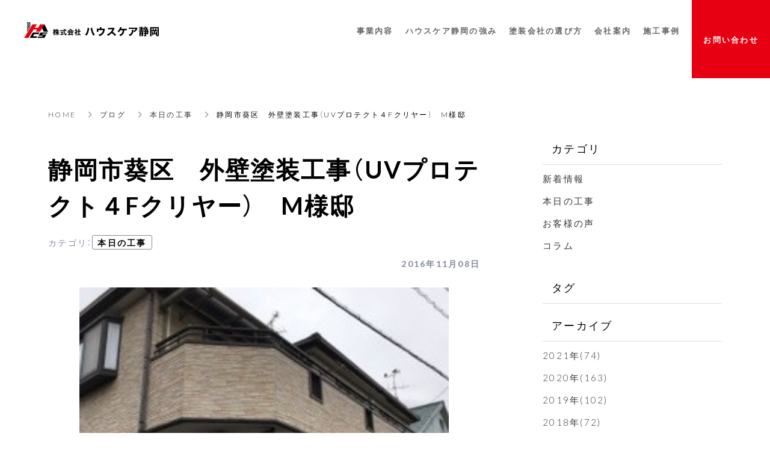

--- FILE ---
content_type: text/html; charset=utf-8
request_url: https://www.housecare-shizuoka.com/blog/category3/103344
body_size: 7660
content:
<!DOCTYPE html>
<html lang="ja">
  <head>
    <meta name="viewport" content="width=device-width,initial-scale=1.0,minimum-scale=1.0,user-scalable=no">
    <meta name="format-detection" content="telephone=no">
    <!-- Google tag (gtag.js) -->
<script async src="https://www.googletagmanager.com/gtag/js?id=G-P3LGBDKY2S"></script>
<script>
  window.dataLayer = window.dataLayer || [];
  function gtag(){dataLayer.push(arguments);}
  gtag('js', new Date());

  gtag('config', 'G-P3LGBDKY2S');
</script>

<!-- Google Tag Manager -->
<script>(function(w,d,s,l,i){w[l]=w[l]||[];w[l].push({'gtm.start':
new Date().getTime(),event:'gtm.js'});var f=d.getElementsByTagName(s)[0],
j=d.createElement(s),dl=l!='dataLayer'?'&l='+l:'';j.async=true;j.src=
'https://www.googletagmanager.com/gtm.js?id='+i+dl;f.parentNode.insertBefore(j,f);
})(window,document,'script','dataLayer','GTM-WPFC5XN');</script>
<!-- End Google Tag Manager -->

    <meta name="csrf-param" content="authenticity_token" />
<meta name="csrf-token" content="yfWFOpAIRRFtUMWp1BZxBq45y38Ry15quwbdqG5rgSDaxf9jMMNrm6LN90DDmzGaKcP5uRGmheKDDsb3306jfQ==" />

      <link rel="stylesheet" media="all" href="//s1.crcn.jp/stylesheets/new_font_face.css"/>
      <link rel="stylesheet" media="all" href="//s1.crcn.jp/stylesheets/preset.css"/>
      <link rel="stylesheet" media="all" href="//s1.crcn.jp/section/section_base.css"/>
      <link rel="stylesheet" media="all" href="//s1.crcn.jp/stylesheets/common_site.css"/>
      <link rel="stylesheet" media="all" href="//cdnjs.cloudflare.com/ajax/libs/drawer/3.2.1/css/drawer.min.css"/>
      <link rel="stylesheet" media="all" href="//s1.crcn.jp/gnavs/pc_gnav_wide/style.css"/>
      <link rel="stylesheet" media="all" href="//s1.crcn.jp/template/recruit1/recruit1_gnav.css"/>
      <link rel="stylesheet" media="all" href="//s1.crcn.jp/template/recruit1/recruit1.css"/>
      <link rel="stylesheet" media="all" href="//cdnjs.cloudflare.com/ajax/libs/animate.css/3.5.2/animate.min.css"/>
      <link rel="stylesheet" media="all" href="//s1.crcn.jp/stylesheets/output.css"/>
      <link rel="stylesheet" media="all" href="/blog.css"/>
    <script src="https://ajax.googleapis.com/ajax/libs/jquery/3.6.3/jquery.min.js"></script>
      <script defer src="//unpkg.com/vue@2.5.16/dist/vue.min.js"></script>
      <script defer src="/tmp_js/blog.js"></script>
      <script defer src="//s1.crcn.jp/javascripts/blog/blog_list.js"></script>
      <script defer src="//cdnjs.cloudflare.com/ajax/libs/drawer/3.1.0/js/drawer.min.js"></script>
      <script defer src="//cdnjs.cloudflare.com/ajax/libs/iScroll/5.1.3/iscroll-infinite.min.js"></script>
      <script defer src="//s1.crcn.jp/template/recruit1/recruit1_gnav.js"></script>
      <script defer src="//s1.crcn.jp/javascripts/application.js"></script>
      <script defer src="//s1.crcn.jp/javascripts/common_site.js"></script>
      <script defer src="//s1.crcn.jp/javascripts/output.js"></script>
      <script defer src="/site/components/override.js"></script>


      <title>静岡市葵区　外壁塗装工事（UVプロテクト４Fクリヤー）　M様邸 | 静岡市の塗装工事は株式会社 ハウスケア静岡まで</title>
  <meta name="description" content="お世話になっております。現在着工中の、M様邸になります。現在は、洗浄・シーリング打ち替え工事まで終わっています。今回使用させていただく材料は、日本ペイント　UVプロテクト４Fクリヤーになります。現状のサイディングの風合いを生かした塗装工事になります。フッ素樹脂系になり、耐高性も抜群です。M様、仕上…">

  <meta property="og:locale" content="ja_JP" />
  <meta property="og:site_name" content="静岡市の塗装工事は株式会社 ハウスケア静岡まで" />
  <meta property="og:type" content="article">

  <meta property="og:title" content="静岡市葵区　外壁塗装工事（UVプロテクト４Fクリヤー）　M様邸" /><meta name="twitter:title" content="静岡市葵区　外壁塗装工事（UVプロテクト４Fクリヤー）　M様邸" />
  <meta property="og:description" content="お世話になっております。現在着工中の、M様邸になります。現在は、洗浄・シーリング打ち替え工事まで終わっています。今回使用させていただく材料は、日本ペイント　UVプロテクト４Fクリヤーになります。現状のサイディングの風合いを生かした塗装工事になります。フッ素樹脂系になり、耐高性も抜群です。M様、仕上…" /><meta name="twitter:description" content="お世話になっております。現在着工中の、M様邸になります。現在は、洗浄・シーリング打ち替え工事まで終わっています。今回使用させていただく材料は、日本ペイント　UVプロテクト４Fクリヤーになります。現状のサイディングの風合いを生かした塗装工事になります。フッ素樹脂系になり、耐高性も抜群です。M様、仕上…" />
  <meta property="og:image" content="https://s3-ap-northeast-1.amazonaws.com/production-switch/uploads/article_eyecatch/file/4404/thumb_1566983892-31877-0059-6084.jpeg" /><meta name="twitter:image" content="https://s3-ap-northeast-1.amazonaws.com/production-switch/uploads/article_eyecatch/file/4404/thumb_1566983892-31877-0059-6084.jpeg" />

  <meta property="og:url" content="https://www.housecare-shizuoka.com/blog/category3/103344" />


    <link rel="shortcut icon" type="image/x-icon" href="https://s3-ap-northeast-1.amazonaws.com/flamingo-production/uploads/storage/image/file/78484/535RnCFH830SVqI-mpZ6KQ.png" />
    
      <link rel="stylesheet" media="screen" href="/packs/application-021f67e518751d5986dca6e9bea0d3b4.css" async="async" />
      <script src="/packs/application-fab33ae27dce79933038.js" async="async"></script>

    <script async src="https://www.googletagmanager.com/gtag/js?id=G-P3LGBDKY2S"></script>
<script>
  window.dataLayer = window.dataLayer || [];
  function gtag(){dataLayer.push(arguments);}
  gtag('js', new Date());
  gtag('config', 'G-P3LGBDKY2S');
</script>

    
    <script type="application/ld+json">{"@context":"https://schema.org/","@type":"WebSite","name":"静岡市の塗装工事は株式会社 ハウスケア静岡まで","url":"https://www.housecare-shizuoka.com"}</script>
  </head>

      <body id="template-recruit" data-page_event="null" class="blog  page-blog" data-nav="pc_gnav_wide_recruit1">

    <!-- Google Tag Manager (noscript) -->
<noscript><iframe src="https://www.googletagmanager.com/ns.html?id=GTM-WPFC5XN"
height="0" width="0" style="display:none;visibility:hidden"></iframe></noscript>
<!-- End Google Tag Manager (noscript) -->
    <div id="content-wrapper">
      <div id="section-wrapper">
        <div id="section-overlay"></div>
        <div class="fixed-wrapper">
          

<div class="mainvisual_nnn avoidance">
  <div class="h2_section avoidance"></div>
</div>

 <div class="wrapper blog_posts letter blog_posts_show">
   <div class="breadcrumb single">
   <ul class="breadcrumb_list width_limit">
    <li class="breadcrumb_item"><a href="/">HOME</a></li>
    <li class="breadcrumb_item"><a href="/blog">ブログ</a></li>
    <li class="breadcrumb_item"><a href="/blog/category3/">本日の工事</a></li>
    <li class="breadcrumb_item">静岡市葵区　外壁塗装工事（UVプロテクト４Fクリヤー）　M様邸</li>
   </ul>
  </div>
  <div class="blog_posts_contetnts width_limit">
   <div class="blog_posts_contetnts_inner">
    <main class="blog_posts_body post_single">
     <div class="post_title_wrap">
      <h1 class="blog_post_title">静岡市葵区　外壁塗装工事（UVプロテクト４Fクリヤー）　M様邸</h1>
     
        <div class="post_category_tag">
          <div class="post_category_name_wrap">
            <span class="label_name">カテゴリ</span>
            <span class="pc-tablet-only colon">：</span>
            <div class="post_category_name">
              <a class="no-default-color" href="/blog/category3/">本日の工事</a>
            </div>
          </div>
          <div class="blog_post_day"><time>2016年11月08日</time></div>
        </div>
 
     </div>
     <div class="blog_post_wrap individual">
      <div class="blog_post">
        <div class="image-side">
          <img src="https://s3-ap-northeast-1.amazonaws.com/production-switch/uploads/article_eyecatch/file/4404/thumb_1566983892-31877-0059-6084.jpeg" alt="" class="eyecatch-image">
        </div>
       <div class="text-side">
        <div class="blog_post_text ql-editor"><p>お世話になっております。現在着工中の、M様邸になります。</p>
<p><img src="https://s3-ap-northeast-1.amazonaws.com/production-switch/uploads/articles/images/d08b12fa-d21c-4e99-a305-52fffae1e112.jpeg" alt="" title="IMG_3906" width="300" height="225" class="alignnone size-medium wp-image-3999"><img src="https://s3-ap-northeast-1.amazonaws.com/production-switch/uploads/articles/images/cdf96f58-9cb3-492f-8e4a-ef7a0c8b6611.jpeg" alt="" title="IMG_3908" width="300" height="225" class="alignnone size-medium wp-image-4000"></p>
<p><img src="https://s3-ap-northeast-1.amazonaws.com/production-switch/uploads/articles/images/11600e3d-ffae-467a-b789-d82ac00691ff.jpeg" alt="" title="IMG_4096" width="300" height="225" class="alignnone size-medium wp-image-4001"></p>
<p>現在は、洗浄・シーリング打ち替え工事まで終わっています。</p>
<p>今回使用させていただく材料は、日本ペイント　UVプロテクト４Fクリヤーになります。</p>
<p>現状のサイディングの風合いを生かした塗装工事になります。フッ素樹脂系になり、耐高性も抜群です。</p>
<p>M様、仕上がりを楽しみにしていて下さい！</p></div>
       </div>
         <div class="banner_item">
          <aside class="banner">
           <div class="banner_inner">
            <p class="banner_text">お仕事の<span class="_color_">ご依頼・ご相談</span>はお気軽にどうぞ。</p>
            <p class="banner_text"><a href="/contact" class="banner_link">お問い合わせフォーム</a></p>
            <p class="banner_text">お気軽にご相談ください。</p>
           </div>
          </aside>
         </div>
      </div>
     </div>
    <div class="pagination_wrap">
       <div class="pagination_prev pagination_block">
        <a class="pagination_link" href="/blog/category2/103343">
        <p class="pagination_link_text">前の記事へ</p>
        <div class="pagination_post_info">
          <div class="image-side" style="background-image: url(https://s3-ap-northeast-1.amazonaws.com/production-switch/uploads/article_eyecatch/file/4403/cropped_1566983890-31877-0055-1804.jpeg)">
         </div>
         <div class="text-side">
              <div class="pagination_post_text">
                静岡市葵区　屋根塗装・外壁塗装　N様邸
              </div>
         </div>
        </div>
</a>       </div>

        <div class="pagination_next pagination_block">
        <a class="pagination_link" href="/blog/category3/103345">
          <p class="pagination_link_text">次の記事へ</p>
          <div class="pagination_post_info">
            <div class="image-side" style="background-image: url(https://s3-ap-northeast-1.amazonaws.com/production-switch/uploads/article_eyecatch/file/4405/cropped_1566983894-31877-0062-6185.jpeg)">
           </div>
           <div class="text-side">
             <div class="pagination_post_text">
               焼津市　外壁塗装　Y様邸
            </div>
           </div>
          </div>
</a>      </div>
    </div>
     <section class="elation_posts_section width_limit">
      <div class="elation_posts_inner">
       <div class="elation_posts_title_wrap">
        <h2 class="elation_posts_title">関連記事</h2>
       </div>

       <div class="elation_posts_wrap">
        <ul class="elation_posts_list  width-limit">
          <li class="elation_posts_item">
            <a href="/blog/category3/103188">
              <div class="image-side">
                <div class="image-frame-bg">
                  <div class="frame-image" style="background-image: url(https://s3-ap-northeast-1.amazonaws.com/production-switch/uploads/article_eyecatch/file/4250/thumb_1566983431-31877-0008-0442.jpeg); opacity: 1"></div>
                </div>

              </div>

              <div class="text-side">
                <div class="text-side_inner">
                  <h3 class="elation_post_title">静岡市瀬名Ｗ様邸　中塗り　外壁塗装</h3>
                  <p class="carousel-item_text">本日もいい天気になりました。今日の作業内容は、昨日下塗りした部分に色をつけていく作業（中塗りと...</p>
                  <p class="elation_posts_day"><time>2015/07/11</time></p>
                </div>
              </div>
</a>          </li>
          <li class="elation_posts_item">
            <a href="/blog/category3/103191">
              <div class="image-side">
                <div class="image-frame-bg">
                  <div class="frame-image" style="background-image: url(https://s3-ap-northeast-1.amazonaws.com/production-switch/uploads/article_eyecatch/file/4253/thumb_1566983442-31877-0023-1654.jpeg); opacity: 1"></div>
                </div>

              </div>

              <div class="text-side">
                <div class="text-side_inner">
                  <h3 class="elation_post_title">Ｗ様邸外壁の上塗りです。</h3>
                  <p class="carousel-item_text">昨日の工事内容になります。Ｗ様邸の外壁上塗りをやりました。

中塗りと同じ色を、もう１回塗...</p>
                  <p class="elation_posts_day"><time>2015/07/14</time></p>
                </div>
              </div>
</a>          </li>
          <li class="elation_posts_item">
            <a href="/blog/category3/103192">
              <div class="image-side">
                <div class="image-frame-bg">
                  <div class="frame-image" style="background-image: url(https://s3-ap-northeast-1.amazonaws.com/production-switch/uploads/article_eyecatch/file/4254/thumb_1566983447-31877-0026-8273.jpeg); opacity: 1"></div>
                </div>

              </div>

              <div class="text-side">
                <div class="text-side_inner">
                  <h3 class="elation_post_title">静岡市Ｗ様邸　もう少しで終了です。</h3>
                  <p class="carousel-item_text">物凄い暑さが続きますね。当社職人も自分を含め、熱中症には十分に気をつけながら、安全第一で施工さ...</p>
                  <p class="elation_posts_day"><time>2015/07/14</time></p>
                </div>
              </div>
</a>          </li>
        </ul>
       </div>
      </div>
     </section>
    </main>
    <div class="blog_posts_sidebar">
    <div class="blog_posts_sidebar_inner">
       <div class="post_category_wrap">
          <h2 class="post_category_title">
            カテゴリ
          </h2>
          <ul class="post_category_list">
              <li class="post_archives_item">
                <a href="/blog/category2/">新着情報</a>
              </li>
              <li class="post_archives_item">
                <a href="/blog/category3/">本日の工事</a>
              </li>
              <li class="post_archives_item">
                <a href="/blog/category4/">お客様の声</a>
              </li>
              <li class="post_archives_item">
                <a href="/blog/column/">コラム</a>
              </li>
           </ul>
          </div>
       </div>
       <div class="post_category_wrap">
          <h2 class="post_tag_title">
            タグ
          </h2>
          <ul class="post_tag_list">
          </ul>
      </div>
      <div class="post_archives_wrap">
        <h2 class="post_archives_title">
          アーカイブ
        </h2>
         <ul class="post_archives_list">
             <li class="post_archives_item">
               <a href="/blog?archive=2021">2021年(74)</a>
             </li>
             <li class="post_archives_item">
               <a href="/blog?archive=2020">2020年(163)</a>
             </li>
             <li class="post_archives_item">
               <a href="/blog?archive=2019">2019年(102)</a>
             </li>
             <li class="post_archives_item">
               <a href="/blog?archive=2018">2018年(72)</a>
             </li>
             <li class="post_archives_item">
               <a href="/blog?archive=2017">2017年(133)</a>
             </li>
             <li class="post_archives_item">
               <a href="/blog?archive=2016">2016年(108)</a>
             </li>
             <li class="post_archives_item">
               <a href="/blog?archive=2015">2015年(56)</a>
             </li>
             <li class="post_archives_item">
               <a href="/blog?archive=0201">0201年(1)</a>
             </li>
        </ul>
      </div>

      <div class="post_popnews_wrap">
        <h2 class="post_popnews_title">
          人気記事
        </h2>
        <ul class="post_popnews_list">
            <li class="post_popnews_item">
             <a href="/blog/column/108797">
              <div class="blog_chart_popnews_item_inner">
                <div class="image-side">
                  <div class="image-frame-bg">
                    <div class="frame-image" style="background-image: url(https://s3-ap-northeast-1.amazonaws.com/production-switch/uploads/article_eyecatch/file/9362/cropped_1582676446-11957-0091-0752.jpeg);"></div>
                  </div>
                </div>
                <div class="text-side">
                  <div class="text-side_inner">
                    <p class="blog_chart_popnews_item_category">
                     コラム
                     </p>

                    <div class="blog_chart_popnews_item_title_wrap">
                      <h3 class="post_popnews_text">
                        10年に一度…
                      </h3>
                      <div class="post_popnews_data"><time datetime="2020-02-26">2020.02.26</time></div>
                    </div>
                  </div>
                </div>
               </div>
</a>            </li>
            <li class="post_popnews_item">
             <a href="/blog/column/116606">
              <div class="blog_chart_popnews_item_inner">
                <div class="image-side">
                  <div class="image-frame-bg">
                    <div class="frame-image" style="background-image: url(https://s3-ap-northeast-1.amazonaws.com/production-switch/uploads/article_eyecatch/file/15265/cropped_1598854871-7258-0110-4080.jpeg);"></div>
                  </div>
                </div>
                <div class="text-side">
                  <div class="text-side_inner">
                    <p class="blog_chart_popnews_item_category">
                     コラム
                     </p>

                    <div class="blog_chart_popnews_item_title_wrap">
                      <h3 class="post_popnews_text">
                        外壁塗装と資…
                      </h3>
                      <div class="post_popnews_data"><time datetime="2020-09-06">2020.09.06</time></div>
                    </div>
                  </div>
                </div>
               </div>
</a>            </li>
            <li class="post_popnews_item">
             <a href="/blog/category4/108222">
              <div class="blog_chart_popnews_item_inner">
                <div class="image-side">
                  <div class="image-frame-bg">
                    <div class="frame-image" style="background-image: url(https://s3-ap-northeast-1.amazonaws.com/production-switch/uploads/article_eyecatch/file/8764/cropped_1580272012-978-0096-8800.jpeg);"></div>
                  </div>
                </div>
                <div class="text-side">
                  <div class="text-side_inner">
                    <p class="blog_chart_popnews_item_category">
                     お客様の声
                     </p>

                    <div class="blog_chart_popnews_item_title_wrap">
                      <h3 class="post_popnews_text">
                        「良い仕事を…
                      </h3>
                      <div class="post_popnews_data"><time datetime="2019-12-05">2019.12.05</time></div>
                    </div>
                  </div>
                </div>
               </div>
</a>            </li>
        </ul>
      </div>
        <aside class="banner">
         <div class="banner_inner">
          <p class="banner_text">お仕事の<span class="_color_">ご依頼・ご相談</span>は<br>お気軽にどうぞ。</p>
          <p class="banner_text"><a href="/contact" class="banner_link">お問い合わせフォーム</a></p>
          <p class="banner_text">お気軽にご相談ください。</p>
         </div>
        </aside>
     </div>

    </div>
   </div>
  </div>


  <script src="/packs/portfolio_templates/nav_height-b7f81c9aa14785df6a96.js" async="async"></script>
  <script src="/packs/portfolio_templates/color_add_class-311012c640acc242d046.js" async="async"></script>


        </div>
          <section id="footer-section">
            <div class="content">
              <div class="footer_menu_center section_name width-limit color-bg" style="background-color: rgb(245, 245, 245);background-image: none;" data-section_event="{}" data-section_category="{}" data-section_tag="{}"><div class="section-image_bg bg-cover" style="background-image: url(); opacity: .6;"></div><div class="section_inner"><div class="footer-company"><div class="footer-company_inner"><div class="menu-block"><div class="menu-side"><div class="duplicatable"><div class="duplicatable-original"><div class="editable letter" data-align="" data-font_size="" data-letter_spacing="" data-line_height="" style="">トップ</div><div class="duplicatable-functions"><div class="duplicatable-delete"><i class="material-icons close"></i></div><div class="duplicatable-handle"><i class="material-icons drag_handle"></i></div></div></div><div class="duplicatable-container" data-length="16"><div class="duplicatable-content"><div class="editable letter" data-align="" data-font_size="" data-letter_spacing="" data-line_height="" style=""><a data-href="/index">HOME</a></div><div class="duplicatable-functions"><div class="duplicatable-delete"><i class="material-icons close"></i></div><div class="duplicatable-handle"><i class="material-icons drag_handle"></i></div></div></div><div class="duplicatable-content"><div class="editable letter" data-align="" data-font_size="" data-letter_spacing="" data-line_height="" style=""><a data-href="/business">事業内容</a></div><div class="duplicatable-functions"><div class="duplicatable-delete"><i class="material-icons close"></i></div><div class="duplicatable-handle"><i class="material-icons drag_handle"></i></div></div></div><div class="duplicatable-content"><div class="editable letter" data-align="" data-font_size="" data-letter_spacing="" data-line_height="" style=""><a data-href="/strength">ハウスケア静岡の強み</a></div><div class="duplicatable-functions"><div class="duplicatable-delete"><i class="material-icons close"></i></div><div class="duplicatable-handle"><i class="material-icons drag_handle"></i></div></div></div><div class="duplicatable-content"><div class="editable letter" data-align="" data-font_size="" data-letter_spacing="" data-line_height="" style=""><span style="color: rgb(0, 0, 0);">塗装会社<a data-href="/erabikata" data-target="_blank"></a>の選び方</span></div><div class="duplicatable-functions"><div class="duplicatable-delete"><i class="material-icons close"></i></div><div class="duplicatable-handle"><i class="material-icons drag_handle"></i></div></div></div><div class="duplicatable-content"><div class="editable letter" data-align="" data-font_size="" data-letter_spacing="" data-line_height="" style=""><a data-href="/reform" draggable="false">リフォーム工事</a></div><div class="duplicatable-functions"><div class="duplicatable-delete"><i class="material-icons close"></i></div><div class="duplicatable-handle"><i class="material-icons drag_handle"></i></div></div></div><div class="duplicatable-content"><div class="editable letter" data-align="" data-font_size="" data-letter_spacing="" data-line_height="" style=""><a data-href="/menu">施工価格例</a></div><div class="duplicatable-functions"><div class="duplicatable-delete"><i class="material-icons close"></i></div><div class="duplicatable-handle"><i class="material-icons drag_handle"></i></div></div></div><div class="duplicatable-content"><div class="editable letter" data-align="" data-font_size="" data-letter_spacing="" data-line_height="" style=""><a data-href="/recruit">採用情報</a></div><div class="duplicatable-functions"><div class="duplicatable-delete"><i class="material-icons close"></i></div><div class="duplicatable-handle"><i class="material-icons drag_handle"></i></div></div></div><div class="duplicatable-content"><div class="editable letter" data-align="" data-font_size="" data-letter_spacing="" data-line_height="" style=""><a data-href="/company">会社案内</a></div><div class="duplicatable-functions"><div class="duplicatable-delete"><i class="material-icons close"></i></div><div class="duplicatable-handle"><i class="material-icons drag_handle"></i></div></div></div><div class="duplicatable-content"><div class="editable letter" data-align="" data-font_size="" data-letter_spacing="" data-line_height="" style=""><a data-href="/works">施工事例</a></div><div class="duplicatable-functions"><div class="duplicatable-delete"><i class="material-icons close"></i></div><div class="duplicatable-handle"><i class="material-icons drag_handle"></i></div></div></div><div class="duplicatable-content"><div class="editable letter" data-align="" data-font_size="" data-letter_spacing="" data-line_height="" style=""><a data-href="/blog">ブログ</a></div><div class="duplicatable-functions"><div class="duplicatable-delete"><i class="material-icons close"></i></div><div class="duplicatable-handle"><i class="material-icons drag_handle"></i></div></div></div><div class="duplicatable-content"><div class="editable letter" data-align="" data-font_size="" data-letter_spacing="" data-line_height="" style=""><a data-href="/contact">お問い合わせ</a></div><div class="duplicatable-functions"><div class="duplicatable-delete"><i class="material-icons close"></i></div><div class="duplicatable-handle"><i class="material-icons drag_handle"></i></div></div></div><div class="duplicatable-content"><div class="editable letter" data-align="" data-font_size="" data-letter_spacing="" data-line_height="" style=""><a data-href="/sitemap">サイトマップ</a></div><div class="duplicatable-functions"><div class="duplicatable-delete"><i class="material-icons close"></i></div><div class="duplicatable-handle"><i class="material-icons drag_handle"></i></div></div></div></div><div class="add-btn"><div class="duplicatable-valid-add inside"><i class="material-icons playlist_add"></i>項目を追加</div></div></div></div></div><div class="logo-side"><div class="logo image-frame center-icon" data-image_url="https://s3-ap-northeast-1.amazonaws.com/flamingo-production/uploads/storage/image/file/78483/optimized_E5iU-qDpLl59mbcUoCMV4Q.png" data-movie_url="" data-href="/" data-alt="" data-target=""><a href="/"><img src="//s1.crcn.jp/section/images/eat_logo.png" alt=""></a></div></div><div class="detail-side"><div class="detail-side_first"><div class="tel letter editable" data-align="" data-font_size="" data-letter_spacing="0.1em" data-line_height="" style="letter-spacing:0.1em;"><b><font color="#333333">Tel：0120-114-534</font></b></div><div class="hour letter editable" data-align="" data-font_size="" data-letter_spacing="0.15em" data-line_height="" style="letter-spacing:0.15em;"><font color="#333333">(営業時間 9:00〜18</font><span style="color: rgb(51, 51, 51); background-color: transparent; font-size: 1.2rem; letter-spacing: 0.15em;">:00)</span></div></div><div class="detail-side_second"><div class="section_btn"><div class="linker"><a data-href="/contact" data-linktype="inside" data-linkevent="" class="linker-style_type-2" style='font-family: YakuHanJP, "Helvetica Neue", Roboto, "Droid Sans", "Noto Sans Japanese", "Hiragino Sans", "Hiragino Kaku Gothic ProN", "Yu Gothic", YuGothic, Meiryo, sans-serif; background-color: rgb(250, 190, 0); border-color: rgb(255, 255, 255); color: rgb(255, 255, 255); border-width: 0px; border-style: none;'>お問い合わせ</a></div></div></div></div></div></div><div class="copy"><div class="sns-side"><div class="duplicatable"><div class="duplicatable-original"><div class="twitter image-frame center-icon min-img" data-image_url="//s1.crcn.jp/section/images/mainvisual_work_seminar1_tw.png" data-movie_url="" data-href="" data-alt="" data-target=""><a data-href=""><img src="//s1.crcn.jp/section/images/mainvisual_work_seminar1_tw.png" alt=""></a></div><div class="duplicatable-functions"><div class="duplicatable-delete"><i class="material-icons close"></i></div><div class="duplicatable-handle"><i class="material-icons drag_handle"></i></div></div></div><div class="duplicatable-container" data-length="5"><div class="duplicatable-content"><div class="twitter image-frame center-icon min-img" data-image_url="//s1.crcn.jp/section/images/mainvisual_work_seminar1_fb.png" data-movie_url="" data-href="https://www.facebook.com/housecareshizuoka/" data-alt="" data-target="blank"><a data-href=""><img src="//s1.crcn.jp/section/images/mainvisual_work_seminar1_tw.png" alt=""></a></div><div class="duplicatable-functions"><div class="duplicatable-delete"><i class="material-icons close"></i></div><div class="duplicatable-handle"><i class="material-icons drag_handle"></i></div></div></div><div class="duplicatable-content"><div class="twitter image-frame center-icon min-img" data-image_url="//s1.crcn.jp/section/images/mainvisual_work_seminar1_ig.png" data-movie_url="" data-href="https://www.instagram.com/housecare_shizuoka/" data-alt="" data-target="blank"><a data-href=""><img src="//s1.crcn.jp/section/images/mainvisual_work_seminar1_tw.png" alt=""></a></div><div class="duplicatable-functions"><div class="duplicatable-delete"><i class="material-icons close"></i></div><div class="duplicatable-handle"><i class="material-icons drag_handle"></i></div></div></div></div><div class="add-btn"><div class="duplicatable-valid-add inside"><i class="material-icons add"></i>項目を追加</div></div></div></div><div class="copyright letter editable" data-align="" data-font_size="" data-letter_spacing="" data-line_height="" style="">© 2020 株式会社 ハウスケア静岡</div></div></div><div class="back-top back_top_fade" onclick="$('html, body').animate({scrollTop:0},'slow');" href="javascript:void(0);"><div class="arrow"></div></div></div>
            </div>
          </section>
      </div>

      <nav id="global-nav">
        <div class="gnav gnav_recruit1 pc_gnav_wide gnav_pc letter"><div class="section_inner"><div class="gnav_bg gnav_bg-color" style="background-color: rgb(255, 255, 255);"></div><header class="header"><h1><div class="header_logo"><a data-href="/index"><img src="https://s3-ap-northeast-1.amazonaws.com/flamingo-production/uploads/storage/image/file/78483/optimized_E5iU-qDpLl59mbcUoCMV4Q.png" alt="ブログ"></a></div></h1></header><div class="gnav_container gnav_text-color"><ul class="gnav_items"><li><a data-href="/business" href="/business" style="color: rgb(102, 102, 102);">事業内容</a></li><li><a data-href="/strength" href="/strength" style="color: rgb(102, 102, 102);">ハウスケア静岡の強み</a></li><li><a data-href="/erabikata" href="/erabikata" style="color: rgb(102, 102, 102);">塗装会社の選び方</a></li><li><a data-href="/company" href="/company" style="color: rgb(102, 102, 102);">会社案内</a></li><li><a data-href="/works" href="/works" style="color: rgb(102, 102, 102);">施工事例</a></li><li><a data-href="/contact" href="/contact" style="color: rgb(102, 102, 102);">お問い合わせ</a></li></ul></div></div></div><div class="gnav gnav_live sp_drawer_border gnav_sp fade-in letter"><div class="gnav_bg gnav_bg-color" style="background-color: rgb(255, 255, 255);"></div><header class="header"><div class="header_logo"><a data-href="/index"><img src="https://s3-ap-northeast-1.amazonaws.com/flamingo-production/uploads/storage/image/file/78483/optimized_E5iU-qDpLl59mbcUoCMV4Q.png" alt="ブログ"></a></div></header><button type="button" class="drawer-toggle drawer-hamburger gnav_bg-color" style="background-color: rgb(255, 255, 255);"><span class="sr-only">toggle navigation</span><div class="drawer-hamburger-icon" style="background-color: #ff9900;"><span class="drawer-hamburger-icon-top"></span><span class="drawer-hamburger-icon-middle"></span><span class="drawer-hamburger-icon-bottom"></span></div></button><div class="drawer-nav gnav_bg-color gnav_text-color" role="navigation" style="background-color: rgb(255, 255, 255);"><ul class="drawer-menu" style="transition-timing-function: cubic-bezier(0.1, 0.57, 0.1, 1); transition-duration: 0ms; transform: translate(0px, 0px) translateZ(0px);"><li><a data-href="/" href="/" style="color: rgb(102, 102, 102);">HOME</a></li><li><a data-href="/business" href="/business" style="color: rgb(102, 102, 102);">事業内容</a></li><li><a data-href="/strength" href="/strength" style="color: rgb(102, 102, 102);">ハウスケア静岡の強み</a></li><li><a data-href="/erabikata" href="/erabikata" style="color: rgb(102, 102, 102);">塗装会社の選び方</a></li><li><a data-href="/company" href="/company" style="color: rgb(102, 102, 102);">会社案内</a></li><li><a data-href="/works" href="/works" style="color: rgb(102, 102, 102);">施工事例</a></li><li><a data-href="/blog" href="/blog" style="color: rgb(102, 102, 102);">ブログ</a></li><li><a data-href="/contact" href="/contact" style="color: rgb(102, 102, 102);">お問い合わせ</a></li><li><a data-href="/sitemap" href="/sitemap" style="color: rgb(102, 102, 102);">サイトマップ</a></li><li><a data-href="/recruit" href="/recruit" style="color: rgb(102, 102, 102);">採用情報</a></li></ul></div></div>
      </nav>
    </div>
  </body>
</html>


--- FILE ---
content_type: text/css
request_url: https://s1.crcn.jp/template/recruit1/recruit1_gnav.css
body_size: 844
content:
@charset "UTF-8";.gnav .drawer-nav{overflow: auto;height: 100%;padding-top: 0;margin-top: 6rem;}.gnav .drawer-menu{padding-bottom: 6rem;}.before_after_blog.section_name .h2_wrapper,.blockimage_blog.section_name .h2_wrapper,.blog_temp_section.section_name .h2_wrapper,.details_blog.section_name .h2_wrapper,.standard_blog.section_name .h2_wrapper,.standard_caption_blog.section_name .h2_wrapper,.standard_subtitle_blog.section_name .h2_wrapper{margin:0 5px;max-width:calc(100% - 10px)}#section-wrapper section:nth-child(2) .content{padding:.5rem}[class^=mainvisual_]{max-height:calc(100vh - 10px)}#global-nav{top:-100%;transition:top 1s .1s}#global-nav.header-block,.drawer-open #global-nav{top:0}.gnav .drawer-hamburger{background-color:#fff;position:absolute}@media only screen and (min-width:1025px){.gnav_pc,.gnav_pc .section_inner{height:80px}#global-nav{position:absolute;margin:0 20px;max-width:calc(100% - 40px);-webkit-transform:translate(0,-60px);transform:translate(0,-60px)}#global-nav,#global-nav.header-block{top:80px}.gnav .drawer-nav{padding:8rem 2rem 2rem}.gnav_bg{display:block}.gnav_items{-ms-flex-align:start;-ms-grid-row-align:flex-start;align-items:flex-start}.gnav_pc{transition:none}.gnav_pc .header{left:20px}.gnav_pc .gnav_items li{height:100%;display:-ms-flexbox;display:flex;-ms-flex-align:center;align-items:center;-ms-flex-pack:center;justify-content:center;padding:0 1rem}.gnav_pc .gnav_items li:last-child{width:130px;margin:-2rem -2rem 0 1rem;padding:0;height:130px}.gnav_pc .gnav_items li:last-child a{background-color:#F44336;color:#fff;width:100%;height:100%;display:-ms-flexbox;display:flex;-ms-flex-align:center;align-items:center;-ms-flex-pack:center;justify-content:center}.gnav_pc .gnav_items li:last-child a:before{content:none}.gnav_pc .gnav_items li a{font-weight:700;position:relative;padding:1.8rem 1rem}.gnav_pc .gnav_items li a:before{content:"";height:2px;width:60%;margin-left:-30%;background-color:#fff;position:absolute;bottom:0;left:50%;transition:-webkit-transform .35s ease;transition:transform .35s ease;transition:transform .35s ease,-webkit-transform .35s ease;-webkit-transform:scale(0,1);transform:scale(0,1)}.gnav_pc .gnav_items li a:hover:before{-webkit-transform:scale(1,1);transform:scale(1,1)}.fixed#global-nav{position:fixed;transition:-webkit-transform .5s;transition:transform .5s;transition:transform .5s,-webkit-transform .5s;max-width:none;margin:0;-webkit-transform:translate(0,0);transform:translate(0,0);top:0}.fixed .gnav_pc{max-width:none;margin:0;width:100%;display:-ms-flexbox;display:flex;padding:0;-webkit-transform:translate(0,0);transform:translate(0,0);transition:-webkit-transform .5s ease;transition:transform .5s ease;transition:transform .5s ease,-webkit-transform .5s ease}.fixed .gnav_pc .section_inner{background-color:#fff;width:100%}.fixed .gnav_pc header{left:50px}.fixed .gnav_pc .header_logo{position:static;width:auto;-webkit-transform:none;transform:none}.fixed .gnav_pc .gnav_items li a{color:#000}.fixed .gnav_pc .gnav_items li:last-child{height:100%;margin:0 0 0 1rem;width:150px;padding:0}.fixed .gnav_pc .gnav_items li:last-child a{color:#fff}.before_after_blog.section_name .h2_wrapper,.blockimage_blog.section_name .h2_wrapper,.blog_temp_section.section_name .h2_wrapper,.details_blog.section_name .h2_wrapper,.standard_blog.section_name .h2_wrapper,.standard_caption_blog.section_name .h2_wrapper,.standard_subtitle_blog.section_name .h2_wrapper{padding:19rem 2rem 5rem;margin:20px 20px 0;max-width:calc(100% - 40px)}#section-wrapper section:nth-child(2) .content{padding:20px}[class^=mainvisual_]{max-height:calc(100vh - 40px)}}


--- FILE ---
content_type: text/css
request_url: https://s1.crcn.jp/template/recruit1/recruit1.css
body_size: 917
content:
@charset "UTF-8";.headding,.subtitle{letter-spacing:.1em}#section-wrapper,.section_h3{color:#5c5c5c}.half_fit_image_recruit1_1 .headding,.half_fit_image_recruit1_1 .letter,.half_fit_image_recruit1_1 .subtitle,.mainvisual_desk_recruit1 .catch,.mainvisual_desk_recruit1 .one_page_scroll_btn{color:#fff}.section_name .section_btn a,.section_name .section_btn input{background-color:#333;color:#fff;border:none}.formapps[class*="_dark"] .section_btn input{border:1px solid #fff;background-color:transparent}.mainvisual_desk_recruit1 .catch_text{font-family:YakuHanJP,"Josefin Sans","Droid Sans","Noto Sans Japanese","Hiragino Kaku Gothic ProN",eatYuG,Meiryo,sans-serif;font-weight:700}.headding,.letter,.mainvisual_desk_recruit1 .catch .subtitle_wrap,.mainvisual_desk_recruit1 .catch_subtext,.subtitle{font-family:YakuHanJP,"Noto Sans Japanese","Helvetica Neue",Lato,"Droid Sans","Hiragino Kaku Gothic ProN",eatYuG,Meiryo,sans-serif}.mainvisual_desk_recruit1 .catch .headding,.mainvisual_desk_recruit1 .catch .headding_wrap{font-size:2.7rem}.mainvisual_desk_recruit1 .catch .subtitle_wrap,.mainvisual_desk_recruit1 .catch_subtext{font-size:2rem;font-weight:700}.mainvisual_desk_recruit1 .catch .subtitle_wrap{width:290px;margin:auto}.mainvisual_desk_recruit1 .one_page_scroll_btn span{background-color:#fff}.headding{font-size:4.2rem}.half_wide_recruit1 .headding{font-weight:700}.half_fit_image_recruit1_1 .section_btn a{border:1px solid #fff;background-color:transparent}.fit_card_one_recruit1_2 .image-side_text{color:#000}.btn_text_recruit1 .headding,.btn_text_recruit1 .letter,.btn_text_recruit1 .subtitle{color:#fff}.btn_text_recruit1 .headding{font-weight:700}.btn_text_recruit1 .section_btn a{background-color:#F44336;color:#fff}.portrait_four_recruit1 .subtitle,.portrait_four_recruit1 .subtitle_wrap,.portrait_three_recruit1_1 .subtitle,.portrait_three_recruit1_1 .subtitle_wrap,.portrait_three_recruit1_2 .subtitle,.portrait_three_recruit1_2 .subtitle_wrap,.title_sub .subtitle{color:#5c5c5c}.h2_text{text-align:center}.h2_text .text{font-size:1.6rem}.standard_content_three_recruit1_2 .headding_wrap,.standard_content_three_recruit1_2 .section_h3,.standard_content_three_recruit1_3 .headding_wrap,.standard_content_three_recruit1_3 .section_h3{font-size:2.2rem}.standard_content_two_recruit1_1 .headding_wrap,.standard_content_two_recruit1_1 .section_h3,.standard_content_two_recruit1_2 .headding_wrap,.standard_content_two_recruit1_2 .section_h3{font-size:2.1rem}.portrait_three_recruit1_2 .subtitle,.portrait_three_recruit1_2 .subtitle_wrap{font-size:2rem}.footer_menu .back-top{color:#F44336}.gnav_sp{background-color:#fff}.gnav_sp .header{-ms-flex-pack:center;justify-content:center}.gnav .drawer-hamburger{padding:18px 22px 30px;right:0}.gnav .drawer-hamburger-icon,.gnav .drawer-hamburger-icon:after,.gnav .drawer-hamburger-icon:before{background-color:#422d09}.gnav .drawer-hamburger-icon:before{width:70%}.gnav_bg-color{background-color:#fff}.drawer-open .drawer-hamburger-icon{background-color:transparent}.drawer-open .drawer-hamburger-icon:before{width:100%}.drawer-open .gnav_bg{opacity:0}.footer_menu_recruit1 .logo{width:180px}@media only screen and (min-width:1025px){.mainvisual_desk_recruit1 .catch .headding,.mainvisual_desk_recruit1 .catch .headding_wrap{font-size:8rem}.mainvisual_desk_recruit1 .catch .subtitle_wrap{width:auto}.title_sub_recruit1_1 .headding{font-size:4.5rem}.standard_content_three_recruit1_2 .section_h3,.standard_content_three_recruit1_3 .section_h3{font-size:2.4rem}.before_after_blog .h2_wrapper,.blockimage_blog .h2_wrapper,.standard_blog .h2_wrapper{padding:16rem 2rem 5rem}.gnav.pc_drawer_border .drawer-nav{height:100vh;top:-100vh;transition:opacity .2s .4s,top .1s}.drawer-open .pc_drawer_border .drawer-nav{top:0;transition:opacity .2s .4s,top .1s}}

--- FILE ---
content_type: text/css; charset=utf-8
request_url: https://www.housecare-shizuoka.com/blog.css
body_size: 5964
content:
.h2_text .text,.h2_text .text-side{color:#fff;font-size:1.8rem}.h2_text .subtitle{letter-spacing:0}.h2_text .headding_wrap,.h2_text .section_h2{font-size:4rem}.h2_text .subtitle_wrap{font-size:1.2rem}.h2_text .spacer-item_wrap:nth-child(1) .editable_wrap{font-size:4rem}.h2_text .spacer-item_wrap:nth-child(2) .editable_wrap{font-size:1.2rem}@media only screen and (min-width:768px){.h2_text .headding_wrap,.h2_text .section_h2{font-size:5rem;line-height:1.4}.h2_text .subtitle_wrap{font-size:1.5rem}.h2_text .spacer-item_wrap:nth-child(1) .editable_wrap{font-size:5rem}.h2_text .spacer-item_wrap:nth-child(2) .editable_wrap{font-size:1.5rem}}
.blog_list{padding:4rem 0}.blog_list .section_inner{position:relative}.blog_list .main-column{margin-bottom:5rem}.blog_list_h3{text-align:center;font-size:1.5rem;margin-bottom:2rem;font-weight:normal}.blog_list_article{max-width:315px;margin:auto}.blog_list .article{border-bottom:1px solid #e9e8e8;margin-bottom:2.5rem;padding-bottom:1.5rem}.blog_list .article-thumb{margin-bottom:1.5rem}.blog_list .article-category{font-size:1.2rem;position:relative}.blog_list .article-category .category-color{position:absolute;width:30px;height:10px;background-color:#ff5721;left:-40px;top:50%;margin-top:-5px}.blog_list .article h1{font-size:1.7rem;font-weight:normal}.blog_list .article-date{font-size:1.1rem}.blog_list .article-link{display:none}.blog_list .article footer{padding-left:1rem}.blog_list .side-column{max-width:315px;margin:auto}.blog_list .side-column h4{font-size:1.5rem;font-weight:normal;padding-bottom:1rem;border-bottom:1px solid #e9e8e8}.blog_list .side-column_item{margin-bottom:5rem;padding-bottom:1rem}.blog_list .side-column_item.banner .duplicatable{padding-top:2rem}.blog_list .side-column_item.banner .duplicatable-content:nth-child(n+2){margin-top:1rem}.blog_list .side-column_item.archive .year{padding-top:2rem}.blog_list .side-column_item.archive .year>li{font-size:1.5rem}.blog_list .side-column_item.archive .year>li>a{display:block;width:100%;padding:2rem 1rem;position:relative}.blog_list .side-column_item.archive .year>li>a:after{content:"";border-top:1px solid #666;border-right:1px solid #666;width:8px;height:8px;transform:rotate(135deg);position:absolute;right:10px;top:50%;margin-top:-.8rem;transition:transform .3s}.blog_list .side-column_item.archive .year>li.open a:after{transform:rotate(-45deg);margin-top:-.5rem}.blog_list .side-column_item.archive .month{font-size:0;padding:0 1rem;border-top:1px solid #e9e8e8}.blog_list .side-column_item.archive .month li{font-size:1.4rem;display:inline-block;width:50%;padding:1rem;text-align:center;border-bottom:1px solid #e9e8e8}.blog_list .side-column_item.archive .month li:nth-child(even){border-left:1px solid #e9e8e8}.blog_list .side-column_item.archive .month li:nth-last-child(-n+2){border-bottom:none}.blog_list .side-column_item.archive .month li:last-child{border-bottom:1px solid #e9e8e8}.blog_list .side-column_item.category li{border-bottom:1px solid #e9e8e8}.blog_list .side-column_item.category a{position:relative;padding:2rem;display:block}.blog_list .side-column_item.category .category-color{position:absolute;width:14px;height:6px;background-color:#ff5721;left:0;top:50%;margin-top:-3px}.blog_list .side-column_item.tag ul{padding:2rem 0}.blog_list .side-column_item.tag li{display:inline-block;margin:0 1rem 1rem 0}.blog_list .side-column_item.tag a{font-size:1.4rem;padding:0 1.2rem;border:1px solid #e9e8e8;border-radius:3px;display:block;line-height:1.7;color:#999}.blog_list .pagination{text-align:center}.blog_list .pagination li{display:inline-block;padding:0 1rem;font-weight:bold}@media only screen and (min-width: 768px){.blog_list .section_inner{min-height:700px}.blog_list .column-container{display:flex}.blog_list .main-column{width:100%}.blog_list_article{max-width:none}.blog_list .article-category span:before{content:"";position:absolute;width:100vw;height:1px;top:5px;left:-100vw;background-color:inherit;display:block}.blog_list .article-link{display:block}.blog_list .side-column{width:270px;flex-shrink:0;margin:0 0 0 5rem}.blog_list .side-column_item{margin-bottom:4rem}.blog_list .side-column_item.archive .month{padding:0 0 1rem 2rem;border-top:none}.blog_list .side-column_item.archive .month li{width:100%;padding:0 0 1rem 0;border-bottom:none;text-align:left}.blog_list .side-column_item.archive .month li:nth-child(even){border-left:none}}
#footer-section{z-index:3}@media only screen and (max-width: 768px){.jobs #footer-section .detail-side{display:none}}.footer-block .footer_menu_center .detail-side{bottom:0;transition:bottom .5s}.footer_menu_center{background-color:#fff;font-size:1.4rem}.footer_menu_center .footer-company{position:relative}.footer_menu_center .footer-company::before{content:"";position:absolute;top:0;left:50%;width:100%;height:1px;background-color:#ccc;transform:translateX(-50%)}.footer_menu_center .logo-side{padding:2rem 0;text-align:center}.footer_menu_center .logo{max-width:120px;margin:0 auto 2rem}.footer_menu_center .logo img{width:auto;max-width:100%}.footer_menu_center .logo div{display:inline}.footer_menu_center .menu-side{display:none}.footer_menu_center .detail-side{text-align:center;font-size:1.4rem;display:-ms-flexbox;display:flex;-ms-flex-direction:row-reverse;flex-direction:row-reverse;background-color:#fff;position:fixed;bottom:-100%;left:0;width:100%;transition:bottom .8s .2s}.footer_menu_center .detail-side_first{width:80px;display:-ms-flexbox;display:flex;-ms-flex-align:center;align-items:center;-ms-flex-pack:center;justify-content:center;position:relative}.footer_menu_center .detail-side_first .tel{line-height:1.4;letter-spacing:0}.footer_menu_center .detail-side_first .tel a{position:absolute;width:100%;height:100%;top:0;left:0}.footer_menu_center .detail-side_first .tel:after{content:"phone";font-family:"Material Icons";font-size:3.6rem;font-weight:400;font-style:normal;display:inline-block;line-height:1;text-transform:none;letter-spacing:normal;word-wrap:normal;white-space:nowrap;direction:ltr;-webkit-font-smoothing:antialiased;text-rendering:optimizeLegibility;-moz-osx-font-smoothing:grayscale;-webkit-font-feature-settings:"liga";font-feature-settings:"liga"}.footer_menu_center .detail-side_first .hour{font-size:1.2rem;display:none}.footer_menu_center .detail-side_second{-ms-flex-positive:1;flex-grow:1}.footer_menu_center .letter{letter-spacing:.1em}.footer_menu_center .copy{border-top:1px solid #ccc;font-size:1.2rem;padding:2rem 0;text-align:center}.footer_menu_center .sns-side{margin-bottom:2rem}.footer_menu_center .sns-side .duplicatable-container{display:-ms-flexbox;display:flex;-ms-flex-pack:center;justify-content:center}.footer_menu_center .sns-side .duplicatable-content{max-width:70px;padding:0 1rem}.footer_menu_center .section_btn a{white-space:nowrap}.footer_menu_center .back-top{cursor:pointer;width:40px;height:40px;border-radius:20px;border:1px solid #f44336;position:absolute;bottom:10px;right:10px;display:-ms-flexbox;display:flex;-ms-flex-align:center;align-items:center;-ms-flex-pack:center;justify-content:center}.footer_menu_center .back-top .arrow:before{content:"▲";color:#f44336}@media only screen and (min-width: 768px){.footer_menu_center .footer-company{padding:3.5rem 0 2rem}.footer_menu_center .footer-company_inner{display:flex;flex-wrap:wrap}.footer_menu_center .logo{display:block;margin:0 auto}.footer_menu_center .menu-block{order:3;width:100%}.footer_menu_center .menu-side{display:block;padding:3rem 0 5rem}.footer_menu_center .menu-side .duplicatable-container{display:-ms-flexbox;display:flex;-ms-flex-wrap:wrap;flex-wrap:wrap;text-align:center;-ms-flex-pack:end;justify-content:center}.footer_menu_center .menu-side .duplicatable-content{width:auto;padding:0 1rem;font-size:1.4rem}.footer_menu_center .logo-side{order:1;width:200px}.footer_menu_center .detail-side{order:2;-ms-flex-direction:row;flex-direction:row;-ms-flex-pack:justify;justify-content:space-between;text-align:left;margin:auto 0 auto auto;width:calc(100% - 220px);position:static;background-color:transparent}.footer_menu_center .detail-side_first{margin-bottom:4rem;font-size:1.8rem;text-align:right;display:block}.footer_menu_center .detail-side_first .tel{font-size:2.2rem}.footer_menu_center .detail-side_first .tel:after{content:none}.footer_menu_center .detail-side_first .tel a{position:relative;pointer-events:none}.footer_menu_center .detail-side_first .hour{display:block}.footer_menu_center .detail-side_second{max-width:300px;margin-bottom:3rem}.footer_menu_center .detail-side>div{margin-bottom:0;width:100%}.footer_menu_center .copy{padding:1.5rem 0;display:-ms-flexbox;display:flex;-ms-flex-pack:justify;justify-content:space-between;-ms-flex-align:center;align-items:center}.footer_menu_center .sns-side{margin-bottom:0}.footer_menu_center .sns-side .duplicatable-content{width:60px}.footer_menu_center .section_btn{margin:auto 0 auto auto}.footer_menu_center .back-top{bottom:80px}}@media only screen and (max-width: 768px){.footer_menu_center .detail-side_first .tel{font-size:0 !important}.footer_menu_center .detail-side_second .section_btn{max-width:none}.footer_menu_center .detail-side_second .section_btn a{border-radius:0}}@media only screen and (min-width: 768px){_:-ms-lang(x)::-ms-backdrop,.footer_menu_center .detail-side{align-items:center;margin:unset}_:-ms-lang(x)::-ms-backdrop,.footer_menu_center .detail-side_second{margin-left:2rem}}@media only screen and (max-width: 768px){_::-webkit-full-page-media,_:future,:root .detail-side_first{text-align:center}_::-webkit-full-page-media,_:future,:root .tel.letter.editable{display:grid}}
@charset "UTF-8";#section-wrapper{background-color:#fff}#section-wrapper .headding{    font-family: YakuHanJP, "Noto Sans Japanese", "Helvetica Neue", Lato, "Droid Sans", "Hiragino Kaku Gothic ProN", eatYuG, Meiryo, sans-serif;
    line-height: ;
    letter-spacing: em;
}#section-wrapper .subtitle{    font-family: YakuHanJP, "Noto Sans Japanese", "Helvetica Neue", Lato, "Droid Sans", "Hiragino Kaku Gothic ProN", eatYuG, Meiryo, sans-serif;
    line-height: ;
    letter-spacing: em;
}#section-wrapper .letter{    font-family: YakuHanJP, "Noto Sans Japanese", "Helvetica Neue", Lato, "Droid Sans", "Hiragino Kaku Gothic ProN", eatYuG, Meiryo, sans-serif;
    line-height: ;
    letter-spacing: em;
}@media only screen and (min-width:769px){}#loading{position:fixed;top:0;width:100%;height:100%;background:rgba(0,0,0,0.5);z-index:9999;display:none}#loading .loading_inner{width:100%;height:90px;position:absolute;top:50%}#loading .loading_inner .loader_animation,#loading .loading_inner .loader_animation:before,#loading .loading_inner .loader_animation:after{border-radius:50%;width:2.4rem;height:2.4rem;-webkit-animation-fill-mode:both;animation-fill-mode:both;-webkit-animation:load7 1.3s infinite ease-in-out;animation:load7 1.3s infinite ease-in-out}#loading .loading_inner .loader_animation{color:#fff;font-size:12px;margin:10px auto;position:relative;top:-30px;text-indent:-9999rem;-webkit-transform:translateZ(0);transform:translateZ(0);-webkit-animation-delay:-0.16s;animation-delay:-0.16s}#loading .loading_inner .loader_animation:before,#loading .loading_inner .loader_animation:after{content:'';position:absolute;top:0}#loading .loading_inner .loader_animation:before{left:-3.4rem;-webkit-animation-delay:-0.32s;animation-delay:-0.32s}#loading .loading_inner .loader_animation:after{left:3.4rem}@-webkit-keyframes load7{0%,80%,100%{box-shadow:0 2.45rem 0 -1.25rem}40%{box-shadow:0 2.45rem 0 0}}@keyframes load7{0%,80%,100%{box-shadow:0 2.45rem 0 -1.25rem}40%{box-shadow:0 2.45rem 0 0}}#loading .circle{position:fixed;top:50%;left:50%;width:50px;height:50px;margin:-25px 0 0 -25px;border-radius:50%;border:8px solid #f00;border-right-color:transparent;-webkit-animation:spin .8s linear infinite;animation:spin .8s linear infinite}@-webkit-keyframes spin{0%{-webkit-transform:rotate(0deg);transform:rotate(0deg);opacity:.2}50%{-webkit-transform:rotate(180deg);transform:rotate(180deg);opacity:1.0}100%{-webkit-transform:rotate(360deg);transform:rotate(360deg);opacity:.2}}@keyframes spin{0%{-webkit-transform:rotate(0deg);transform:rotate(0deg);opacity:.2}50%{-webkit-transform:rotate(180deg);transform:rotate(180deg);opacity:1.0}100%{-webkit-transform:rotate(360deg);transform:rotate(360deg);opacity:.2}}

/* --------------------
　共通パーツ
-------------------- */
body {
	color: #333;
}
.editable a{
	color: #ff9900;
	text-decoration: underline;
}
.editable a:hover{
	text-decoration: none;
}

/* gnav_pc */
@media only screen and (min-width: 1025px){
	.gnav_container {
		padding-left: 24%;
	}
	.gnav .header_logo img {
    max-height: 34px;
	}
	.gnav_pc .gnav_items li {
		padding: 0;
	}
	.gnav_pc .gnav_items li:last-child a {
		/*background-color: #fabe00;*/
background-color: rgb(231,0,18)!important;
		color: #fff!important;
	}
	.gnav_pc .gnav_items li a:before{
		background-color: #ff9900;
	}
}

@media only screen and (max-width: 767px){
	.gnav .header_logo img {
		width: 85%;
	}
}

/* footer-section */
#footer-section .editable a{
	color: #333;
	text-decoration: none;
	white-space: nowrap;
}
#footer-section .editable a:hover{
	text-decoration: underline;
}
.footer_menu_center .footer-company::before{
	display: none;
}
.footer_menu_center .logo {
	max-width: 240px;
}
.footer_menu_center .back-top{
	/* border-color: #ff9900; */
	border-color: rgb(231,0,18);
}
.footer_menu_center .back-top .arrow:before{
	/* color: #ff9900; */
	color: rgb(231,0,18)!important;; 
}

/* ----------------------------------------
　btn
 * --------------------------------------*/
.catchcopy_06 .link_btn{
	width: 250px;
}
.catchcopy_06 .link_btn a,
.section_name .section_btn a,
.section_name .section_btn input{
	text-align: center;
	transition: .6s cubic-bezier(1,0,0,1);
	position:relative;
	padding: 1.5rem 4rem;
	border-radius: 0;
	z-index: 1;
}
.catchcopy_06 .link_btn a:hover,
.section_name .section_btn a:hover,
.section_name .section_btn input:hover{
	color: #fff!important;
	opacity: 1;
background-color: rgb(231,0,18)!important;

}
.catchcopy_06 .link_btn a::after,
.section_name .section_btn a::after,
.section_name .section_btn input::after{
	color: #fff;
  content: '';
	display: block;
  position: absolute;
  transition: all 0.3s;
	top: 0;
  left: 0;
  width: 100%;
  height: 100%;
 background: #333; 
	border: none;
  -webkit-transform-origin: left top;
  transform-origin: left top;
  -webkit-transform: rotateY(90deg);
  transform: rotateY(90deg);
  -webkit-transition: .5s;
	transition: .6s cubic-bezier(1,0,0,1);
  opacity: 0;
	z-index: -1;
}
.catchcopy_06 .link_btn a:hover::after,
.section_name .section_btn a:hover::after,
.section_name .section_btn input:hover::after{
  -webkit-transform: rotateY(0);
  transform: rotateY(0);
  opacity: 1;
background-color: rgb(231,0,18)!important;
}


.catchcopy_06 .link_btn a, .section_name .section_btn a, .section_name .section_btn input {
  background: #57cd83 !important;
}


/* ----------------------------------------
　背景
 * --------------------------------------*/
.half .text-side_inner:before,
.half .text-side_inner:after,
.half_limited_height .text-side_inner:before,
.half_limited_height .text-side_inner:after {
	content: "";
	position: absolute;
	z-index: -1;
}
.half .text-side_inner:before,
.half_limited_height .text-side_inner:before {
	width: 130%;
	height: 80%;
	background: rgba(204, 204, 204,.15);
}
.half .text-side_inner:before,
.half_limited_height .text-side_inner:before {
	top: 6%;
	left: -20%;
}
.half .text-side_inner:after,
.half_limited_height .text-side_inner:after {
	width: 27%;
	height: 20%;
	background: rgba(255, 153, 0,.1);
}
.half .text-side_inner:after,
.half_limited_height .text-side_inner:after {
	top: -6%;
	left: 90%;
}
@media only screen and (min-width: 768px) {
	.half .text-side_inner:before,
	.half_limited_height .text-side_inner:before {
		width: 105%;
		height: 120%;
		background: rgba(204, 204, 204,.15);
	}
	.half .text-side_inner:after,
	.half_limited_height .text-side_inner:after {
		width: 30%;
		height: 55%;
		background: rgba(255, 153, 0,.1);
	}
	.half .text-side_inner:before,
	.half_limited_height .text-side_inner:before {
		top: -30%;
		left: -20%;
	}
	.half .text-side_inner:after,
	.half_limited_height .text-side_inner:after {
		top: 70%;
		left: 70%;
	}
	#section_142464 .half .text-side_inner:before,
	#section_142466 .half .text-side_inner:before,
	#section_142468 .half .text-side_inner:before,
	#section_142527 .half_limited_height .text-side_inner:before,
	#section_142528 .half_limited_height .text-side_inner:before,
	#section_142530 .half_limited_height .text-side_inner:before,
	#section_140915 .half .text-side_inner:before,
	#section_142532 .half .text-side_inner:before {
		top: 0;
		left: -15%;
	}
	#section_142464 .half .text-side_inner:after,
	#section_142466 .half .text-side_inner:after,
	#section_142468 .half .text-side_inner:after,
	#section_142527 .half_limited_height .text-side_inner:after,
	#section_142528 .half_limited_height .text-side_inner:after,
	#section_142530 .half_limited_height .text-side_inner:after,
	#section_140915 .half .text-side_inner:after,
	#section_142532 .half .text-side_inner:after {
		top: -25%;
		left: 80%;
	}
	.footer_menu_center .detail-side_first .tel {
    font-size: 2.2rem !important;
	}
}

/* --------------------
　HOME
-------------------- */
#section_140853 .half_limited_height .image-side .frame-image{
	background-size: auto 100%!important;
}
#section_140517 .portfolio_coloroverlay a{
	color: #fff!important;
}
@media only screen and (max-width: 1024px){
	.fit_card_three_image .image-side_text{
		width: 300%;
		padding: 10rem 0 15rem;
		position: relative;
		top: auto;
		left: 50%;
		-webkit-transform: translate(-85%,0);
		transform: translate(-85%,0);
	}
	.mainvisual_responsive_slider .catch_head {
		font-size: 2rem;
	}
}
@media only screen and (max-width: 767px){
	.fit_card_three_image .image-side_text{
		padding: 7rem 0;
	}
	.fit_card_three_image .image-side_text .title {
    	font-size: 2.2rem!important;
		margin-bottom: 15px;
	}
	.portfolio_coloroverlay li {
		margin-bottom: 0;
	}
	.mainvisual_responsive_slider .catch_head {
		font-size: 1.2rem;
	}
}

/* --------------------
　事業内容
-------------------- */
.width-limit .headding {
	font-size: 3rem;
}
@media only screen and (max-width: 767px){
	.h1_center .headding_wrap, .h1_center .headding {
		font-size: 2.8rem!important;
	}
	.title_section .section_h3 {
    font-size: 2.4rem!important;
	}
	.width-limit h2.headding {
    font-size: 2.4rem!important;
	}
}

/* --------------------
　リフォーム工事
-------------------- */
.catchcopy .section_inner {
	background-color: rgba(255,255,255,0.8);
	padding: 5rem 7rem;
}
.faq_accordion .duplicatable-content {
	background-color: rgba(200,200,200,.17);
}
@media only screen and (max-width: 767px){
	#section_140680 .catchcopy .section_inner {
	    padding: 5rem 2rem;
	}
	#section_140680 .catchcopy .section_inner .letter {
		text-align: left;
	}
}

/* --------------------
　株式会社ハウスケア静岡の強み
-------------------- */
@media only screen and (min-width: 768px){
	#content-wrapper .photo_gallery_02 .duplicatable {
		padding-bottom: 0;
	}
}

/* --------------------
　会社情報
-------------------- */
.table_border_light .table_wrap .tr .th {
	padding: 2rem 1rem;
}
.table_light .table_wrap .tr .th {
	background-color: #fabe00;
}

/* --------------------
　施工事例
-------------------- */
.blog #section-wrapper,
.portfolios #section-wrapper{
	font-family: YakuHanJP,"Helvetica Neue",Roboto,"Droid Sans","Noto Sans Japanese","Hiragino Sans","Hiragino Kaku Gothic ProN","Yu Gothic",YuGothic,Meiryo,sans-serif;
}
.showcase_chart .banner_text .banner_link,
.blog_posts .banner_text .banner_link,
.banner_wrap .banner_text .banner_link {
	background-color: #fabe00!important;
	color: #fff!important;
}
.showcase_chart .banner_text ._color_,
.blog_posts .banner_text ._color_,
.banner_wrap ._color_ {
	color: #ff9900!important;
}

/* --------------------
　お問い合わせ
-------------------- */
.formapps .section_btn input{
	background-color: #fabe00;
	color: #fff;
	transition: .3s all;
}
.formapps .section_btn input:hover{
	background-color: #333;
	opacity: 1;
}



/* ローディングアニメーション
-----------------------------------*/
.border_animate {
    position: absolute;
    width: 0;
    height: 1px;
    background: #fff;
    top: 50%;
    left: 0;
    bottom: 50%;
    margin: auto;
    z-index: 7;
}
.top_box,
.bottom_box {
    position: absolute;
    content: "";
    height: 50%;
    width: 100%;
    left: 0;
    background: #fabe00 !important;
    background: -moz-linear-gradient(left, #fabe00 0%, #ffe500 100%) !important;
    background: -webkit-linear-gradient(left, #fabe00 0%,#ffe500 100%) !important;
    background: linear-gradient(to right, #fabe00 0%,#ffe500 100%) !important;
    z-index: 6;
}
.top_box{
    top: 0;
}
.bottom_box {
    bottom: 0;
}
.mainvisual_standard .catch {
    opacity: 0;
}





@media only screen and (min-width: 768px) {
.formapps .dummy_form_area .form-item div, .formapps .form_area .form-item div {
    color: #000!important;
    font-weight: bold !important;
}
}





--- FILE ---
content_type: text/javascript; charset=utf-8
request_url: https://www.housecare-shizuoka.com/site/components/override.js
body_size: 895
content:
$(function() {
$('#footer-section .tel a').attr('onclick',"gtag('event','tel-tap',{'event_category':'click','event_label':'footer'});");
});


window.addEventListener('load',function(){

	if (location.host != 'cms.eat-pro.jp') {
		
		$('.mainvisual_responsive_slider').append('<div class="border_animate"></div><div class="top_box"></div><div class="bottom_box"></div>');
		      $('head').append('<script src="https://cdnjs.cloudflare.com/ajax/libs/jquery-easing/1.3/jquery.easing.min.js"></script>');

		       $('.border_animate').delay(500).animate({
		                width: '100%'
		       },1300,'easeInCirc', mvslider);
		  function mvslider () {
		      $('.top_box, .bottom_box').delay(500).animate({
		            height:'0',
		              opacity:'0.6'
		      },800,'easeOutCirc');
		          $(".border_animate").delay(300).animate({
		               'opacity':'0'
		               },mv_catch);
		  };
		  function mv_catch () {
		      $('.mainvisual_responsive_slider .catch').delay(200).animate({
		            opacity: '1'
		      },650, 'easeInOutQuart');
		  };

	}
	
});

--- FILE ---
content_type: application/javascript
request_url: https://s1.crcn.jp/template/recruit1/recruit1_gnav.js
body_size: 348
content:
function addFixS(){header=$("#global-nav"),scroll_count=300,scrollTop=$(window).scrollTop(),headerHeight=header.height()+20,scrollTop>scroll_count?header.addClass("fixed"):header.removeClass("fixed")}(function(){$(window).ready((function(){$("#content-wrapper").drawer()}))}).call(this),$(window).resize((function(){$(window).width()<1024?$("#global-nav").removeAttr("style"):addFixS()})),$(window).scroll((function(){$(window).width()<1024?$("#global-nav").removeAttr("style"):addFixS()}));